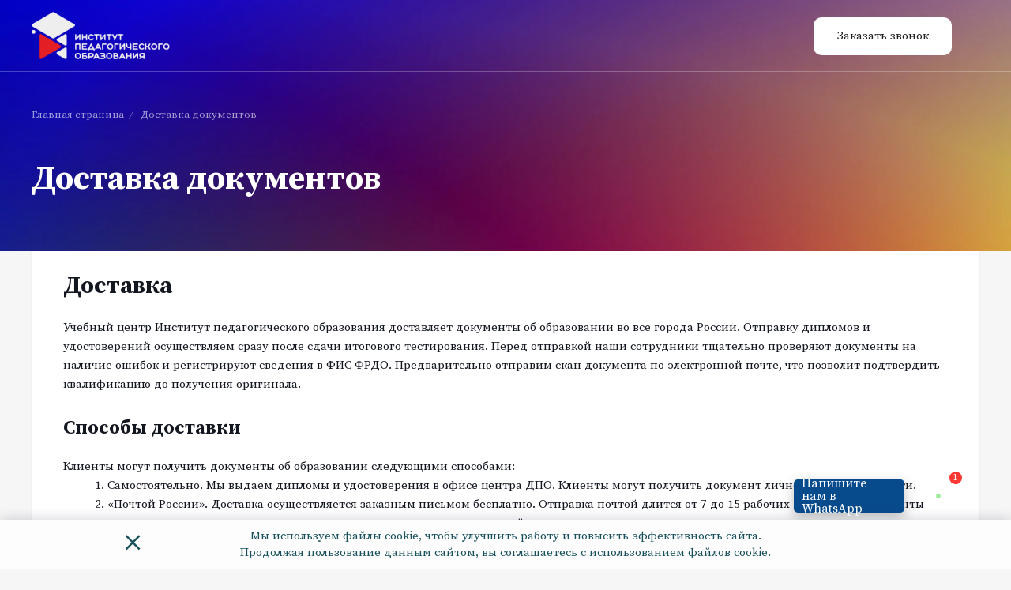

--- FILE ---
content_type: text/html; charset=UTF-8
request_url: https://institut-pedagogika.ru/delivery/
body_size: 6695
content:
<!DOCTYPE HTML>
<html lang="ru">
    <head>
        <meta http-equiv="X-UA-Compatible" content="IE=edge"/>
                <title>Доставка образовательных документов</title>
        <meta name="viewport" content="initial-scale=1.0, width=device-width">
        <meta name="theme-color" content="#2B2A29"/>
        <link rel="icon" type="image/svg+xml" href="/local/templates/pedagogika-custom/img/favicon.svg"/>
        <link rel="icon" href="/favicon.ico" type="image/x-icon">
        <link rel="icon" type="image/png" href="/local/templates/pedagogika-custom/img/favicon.png" sizes="16x16"/>
        <link rel="preconnect" href="https://fonts.googleapis.com">
        <link rel="preconnect" href="https://fonts.gstatic.com" crossorigin>
        <meta http-equiv="Content-Type" content="text/html; charset=UTF-8" />
<meta name="description" content="Институт педагогического образования доставляет документы об образовании во все города России. Регистрируем сведения в ФИС ФРДО. Отслеживание документов по трек-номеру. Предварительно высылаем скан документа по электронной почте." />
<script  data-skip-moving="true">(function(w, d, n) {var cl = "bx-core";var ht = d.documentElement;var htc = ht ? ht.className : undefined;if (htc === undefined || htc.indexOf(cl) !== -1){return;}var ua = n.userAgent;if (/(iPad;)|(iPhone;)/i.test(ua)){cl += " bx-ios";}else if (/Windows/i.test(ua)){cl += ' bx-win';}else if (/Macintosh/i.test(ua)){cl += " bx-mac";}else if (/Linux/i.test(ua) && !/Android/i.test(ua)){cl += " bx-linux";}else if (/Android/i.test(ua)){cl += " bx-android";}cl += (/(ipad|iphone|android|mobile|touch)/i.test(ua) ? " bx-touch" : " bx-no-touch");cl += w.devicePixelRatio && w.devicePixelRatio >= 2? " bx-retina": " bx-no-retina";var ieVersion = -1;if (/AppleWebKit/.test(ua)){cl += " bx-chrome";}else if (/Opera/.test(ua)){cl += " bx-opera";}else if (/Firefox/.test(ua)){cl += " bx-firefox";}ht.className = htc ? htc + " " + cl : cl;})(window, document, navigator);</script>

<link href="//maxcdn.bootstrapcdn.com/font-awesome/4.7.0/css/font-awesome.min.css" type="text/css"  rel="stylesheet" />
<link href="/bitrix/cache/css/d4/pedagogika-custom/template_a68a6c31a39877f637c21f58c79383a4/template_a68a6c31a39877f637c21f58c79383a4_v1.css?1768807171256846" type="text/css"  data-template-style="true" rel="stylesheet" />






<link href="https://fonts.googleapis.com/css2?family=Source+Serif+Pro:ital,wght@0,300;0,400;0,600;0,700;1,300&display=swap" rel="stylesheet">
    </head>
<body class='detailed'>
<!--'start_frame_cache_A751CH'--><!--'end_frame_cache_A751CH'-->    <div style="display: none;" itemscope="" itemtype="http://schema.org/Organization">
        <div itemprop="logo">https://astobr.com/local/templates/aspro-medc2/images/logo.svg</div>
        <div itemprop="description">«Академии Современных Технологий» — это лицензированный центр дополнительного профессионального образования, который проводит:профессиональную переподготовку, курсы повышения квалификации, краткосрочное обучение.</div>
        <span itemprop="name">Общество с ограниченной ответственностью «Академия современных технологий»</span>
        <span itemprop="telephone">8 800 505-42-52</span>
        <span itemprop="telephone">83452569686</span>
        <span itemprop="email">info@astobr.com</span>
        <div itemprop="address" itemscope="" itemtype="http://schema.org/PostalAddress">
            <span itemprop="postalCode">625003</span>
            <span itemprop="addressLocality">Тюмень</span>
            <span itemprop="streetAddress">ул. М. Горького, д. 76, офис 326</span>
        </div>
        <!--noindex--><a itemprop="url"  target="_blank"  rel="nofollow" href="https://astobr.com/">Главная</a><!--/noindex-->
    </div>
        <div class="mainTitle">
        <header>
            <div class="headerWrap header__page">
                <div class="logo_detail">
                    <div class='logoNoBackground'>
                        <div class="logo-block">
    <div class="logo-block__img">
        <a href="/"><img src="/include_areas/header/logo.png" alt="Логотип" /></a>
    </div>
    <div class="info-logo__wrap">
                    </div>
</div>

                    </div>
                </div>
                <div class="top_callBack">
                    <div data-id="callBack" class="request_call modalButton">Заказать звонок</div>
                </div>
            </div>
        </header>
        <div class="detailed-top">
            <div class="breadwrap" itemscope="" itemtype="http://schema.org/BreadcrumbList">
			<div class="bx-breadcrumb-item" id="bx_breadcrumb_0" itemprop="itemListElement" itemscope="" itemtype="https://schema.org/ListItem">
				
				<a href="/" title="Главная страница" itemprop="item">
					<span itemprop="name">Главная страница</span>
				</a>
				<meta itemprop="position" content="0">
			</div>
			<div class="bx-breadcrumb-item">
				<i>/</i>
				<span>Доставка документов</span>
			</div></div>            <div class="main-title__program"></div>
            <h1 class="">Доставка документов</h1>
        </div>
    </div>
    <div class="workArea">
<div class="company">
	<div class="standartText">
		<h2>Доставка</h2>
		<br>
		<p>Учебный центр Институт педагогического образования доставляет документы об образовании во все города России. Отправку дипломов и удостоверений осуществляем сразу после сдачи итогового тестирования. Перед отправкой наши сотрудники тщательно проверяют документы на наличие ошибок и регистрируют сведения в ФИС ФРДО. Предварительно отправим скан документа по электронной почте, что позволит подтвердить квалификацию до получения оригинала.</p>
	</div>

	<div class="standartText">
		<h3>Способы доставки</h3>
		<br>
		<p>Клиенты могут получить документы об образовании следующими способами:</p>
		<ol>
			<li>Самостоятельно. Мы выдаем дипломы и удостоверения в офисе центра ДПО. Клиенты могут получить документ лично и по доверенности.</li>
			<li>«Почтой России». Доставка осуществляется заказным письмом бесплатно. Отправка почтой длится от 7 до 15 рабочих дней. Если документы вернулись по независящим от нас причинам, повторную доставку почтой оплачивает клиент.</li>
			<li>Курьерскими службами. Клиенты могут получить дипломы и удостоверения с помощью доставки транспортными компаниями. Стоимость услуги зависит от тарифов выбранной курьерской организации. Оплата осуществляется в момент получения документа. Срок доставки — от 3 дней.</li>
		</ol>
	</div>

	<div class="standartText">
		<h3>Возможности отслеживания документов в пути</h3><br>
		<p>Выбирая почтовое отправление, клиенты получают трек-номер в день передачи документов «Почте России». При выборе курьерской службы о возможностях отслеживания нужно будет узнать у компании самостоятельно при согласовании условий.</p>
		<p><b>Чтобы узнать примерные цены на услуги доставки и подробную информацию, свяжитесь с нами по телефону.</b></p>
		<br><br>
	</div>

</div>
</div><footer>
    <div class="footerWrap">
        <div class="footerHeader row">
            <div class="footer__copyright col-xs-12 col-sm-4">
                <div>2026 © Все права защищены</div>
                
<a href="/include_areas/details-agreement.php" target="_blank">Пользовательское соглашение</a>            </div>
            <div class="footer__contacts col-xs-12 col-sm-4">
                <div>&nbsp;</div>
                <a href="/pay/">Оплата</a>&nbsp;
                <a href="/delivery">Доставка</a>&nbsp;
                <a href="/garanty/">Гарантии</a>&nbsp;
            </div>
            <div class="footer__other-sites col-xs-12 col-sm-4">
                <div class="widget-kedu-target"></div>
            </div>
        </div>
    </div>
</footer>

<div class="buttonPosition">
    
<div class="materialIcons buttonTop">↑</div></div>
<div id="blackBack"></div>
<div id="siteDir" data-dir="/"></div>

<!--'start_frame_cache_O5oJgo'-->
<form method="post" onsubmit="yaCounter48629180.reachGoal('callback');" class="modal sendForm" data-form="callBack">
	<div class="modalWrapper">

		<div class="modalHeader">
			<div class="materialIcons modalClose">×</div>
			<h3>Обратный звонок</h3>
		</div>
		
		<div class="modalBody">
			
		<div>
			<input type='text' class='inputField' name='userName'  aria-label='Ваше имя' />
			<label class='inputLabel'>Ваше имя</label>
		</div>
	
		<div>
			<input type='tel' class='inputField' name='userPhone' required=required aria-label='Ваш телефон' />
			<label class='inputLabel'>Ваш телефон</label>
		</div>
	            <input type="hidden" class="hidden location__city" name="location__city" value="">
		</div>
		
							<div class="personalInfo">
						<div class="checkboxError">Для отправки формы нужно согласиться с условиями</div>
						<input id="PERSONAL_INFO5635_callBack" checked type="checkbox" name="PERSONAL_INFO" />
						<label for="PERSONAL_INFO5635_callBack" class="ckecked checked">
							Я согласен на <a href="/include_areas/details-agreement.php" target="_blank">обработку персональных данных</a>
						</label>
					</div>
				
		<div class="modalFooter">
			<div class="buttonAnimation">
				<input type="hidden" name="eventMessageId" value="28" />
				<input type="submit" data-text="Отправить" value="Отправить" class="modalSend" />
				<div class="sendOkey"></div>
				<div class="moreAnimationBlock"></div>
			</div>
			<div class="modalFooterSocial">
                    				<div class="workingHours">
					
				</div>
			</div>
		</div>
			
	</div>
</form><!--'end_frame_cache_O5oJgo'-->
   
<!-- Yandex.Metrika counter -->
<noscript><div><img src="https://mc.yandex.ru/watch/91878555" style="position:absolute; left:-9999px;" alt="" /></div></noscript>
<!-- /Yandex.Metrika counter -->
<a href="https://api.whatsapp.com/send/?phone=74996499575&text&type=phone_number&app_absent=0" class="invite-chat" rel="nofollow" target="_blank" >
    <span class="invite-chat__back"></span>
    <span class="invite-chat__msg">Напишите<br>нам в WhatsApp</span>
</a>
<div class="cookie_wrapper">
    <div class="cookie_body">
        <i class="cookie_close">×</i>
        Мы используем файлы cookie, чтобы улучшить работу и&nbsp;повысить эффективность сайта.<br />
        Продолжая пользование данным сайтом, вы соглашаетесь с&nbsp;использованием файлов cookie.
    </div>
</div>

<script src="/local/templates/pedagogika-custom/js/html5shiv.min.js?16721400012730"></script>
<script >if(!window.BX)window.BX={};if(!window.BX.message)window.BX.message=function(mess){if(typeof mess==='object'){for(let i in mess) {BX.message[i]=mess[i];} return true;}};</script>
<script >(window.BX||top.BX).message({'JS_CORE_LOADING':'Загрузка...','JS_CORE_NO_DATA':'- Нет данных -','JS_CORE_WINDOW_CLOSE':'Закрыть','JS_CORE_WINDOW_EXPAND':'Развернуть','JS_CORE_WINDOW_NARROW':'Свернуть в окно','JS_CORE_WINDOW_SAVE':'Сохранить','JS_CORE_WINDOW_CANCEL':'Отменить','JS_CORE_WINDOW_CONTINUE':'Продолжить','JS_CORE_H':'ч','JS_CORE_M':'м','JS_CORE_S':'с','JSADM_AI_HIDE_EXTRA':'Скрыть лишние','JSADM_AI_ALL_NOTIF':'Показать все','JSADM_AUTH_REQ':'Требуется авторизация!','JS_CORE_WINDOW_AUTH':'Войти','JS_CORE_IMAGE_FULL':'Полный размер'});</script><script  src="/bitrix/js/main/core/core.min.js?1696489053220181"></script><script>BX.setJSList(['/bitrix/js/main/core/core_ajax.js','/bitrix/js/main/core/core_promise.js','/bitrix/js/main/polyfill/promise/js/promise.js','/bitrix/js/main/loadext/loadext.js','/bitrix/js/main/loadext/extension.js','/bitrix/js/main/polyfill/promise/js/promise.js','/bitrix/js/main/polyfill/find/js/find.js','/bitrix/js/main/polyfill/includes/js/includes.js','/bitrix/js/main/polyfill/matches/js/matches.js','/bitrix/js/ui/polyfill/closest/js/closest.js','/bitrix/js/main/polyfill/fill/main.polyfill.fill.js','/bitrix/js/main/polyfill/find/js/find.js','/bitrix/js/main/polyfill/matches/js/matches.js','/bitrix/js/main/polyfill/core/dist/polyfill.bundle.js','/bitrix/js/main/core/core.js','/bitrix/js/main/polyfill/intersectionobserver/js/intersectionobserver.js','/bitrix/js/main/lazyload/dist/lazyload.bundle.js','/bitrix/js/main/polyfill/core/dist/polyfill.bundle.js','/bitrix/js/main/parambag/dist/parambag.bundle.js']);
</script>
<script >(window.BX||top.BX).message({'LANGUAGE_ID':'ru','FORMAT_DATE':'MM/DD/YYYY','FORMAT_DATETIME':'MM/DD/YYYY H:MI:SS T','COOKIE_PREFIX':'BITRIX_SM','SERVER_TZ_OFFSET':'10800','UTF_MODE':'Y','SITE_ID':'d4','SITE_DIR':'/','USER_ID':'','SERVER_TIME':'1768861203','USER_TZ_OFFSET':'0','USER_TZ_AUTO':'Y','bitrix_sessid':'12074c640be4cd757e0dccc5d5e6d06c'});</script><script   src="/bitrix/cache/js/d4/pedagogika-custom/kernel_main/kernel_main_v1.js?176880717110092"></script>
<script  src="/bitrix/js/ui/dexie/dist/dexie3.bundle.min.js?166574050388295"></script>
<script  src="/bitrix/js/main/core/core_ls.min.js?16389242817365"></script>
<script  src="/bitrix/js/main/core/core_frame_cache.min.js?169648905311210"></script>
<script  src="/bitrix/js/main/jquery/jquery-3.6.0.min.js?166028868689501"></script>
<script  src="https://code.jquery.com/jquery-3.2.1.min.js"></script>
<script  src="//yastatic.net/es5-shims/0.0.2/es5-shims.min.js"></script>
<script  src="//yastatic.net/share2/share.js"></script>
<script >BX.setJSList(['/bitrix/js/main/core/core_fx.js','/local/templates/pedagogika-custom/vendor/bootstrap/bootstrap.min.js','/local/templates/pedagogika-custom/vendor/inputmask/jquery.maskedinput.min.js','/local/templates/pedagogika-custom/js/jquery.cookie.js','/local/templates/pedagogika-custom/js/scripts.js','/local/templates/pedagogika-custom/js/openForm.js','/local/js/reaspekt/reaspekt.geobase/script.js','/local/templates/pedagogika-custom/vendor/lightbox/js/lightbox.min.js','/local/templates/pedagogika-custom/js/custom.js']);</script>
<script >BX.setCSSList(['/local/templates/pedagogika-custom/components/bitrix/breadcrumb/.default/style.css','/local/templates/pedagogika-custom/vendor/bootstrap/bootstrap.min.css','/local/templates/pedagogika-custom/styles.css','/local/templates/pedagogika-custom/template_styles.css','/local/css/reaspekt/reaspekt.geobase/style.css','/local/templates/pedagogika-custom/themes/custom/style.css','/local/templates/pedagogika-custom/vendor/lightbox/css/lightbox.min.css','/local/templates/pedagogika-custom/css/gridlex.min.css','/local/templates/pedagogika-custom/css/custom.css']);</script>
<script  src="https://kedu.ru/widget/?id=72546&C=231679&T=1"></script>

<script   src="/bitrix/cache/js/d4/pedagogika-custom/template_be89df15bf680533ba8d64abde22ea6a/template_be89df15bf680533ba8d64abde22ea6a_v1.js?176880717184662"></script>

<script  >
   (function(m,e,t,r,i,k,a){m[i]=m[i]||function(){(m[i].a=m[i].a||[]).push(arguments)};
   m[i].l=1*new Date();
   for (var j = 0; j < document.scripts.length; j++) {if (document.scripts[j].src === r) { return; }}
   k=e.createElement(t),a=e.getElementsByTagName(t)[0],k.async=1,k.src=r,a.parentNode.insertBefore(k,a)})
   (window, document, "script", "https://mc.yandex.ru/metrika/tag.js", "ym");

   ym(91878555, "init", {
        clickmap:true,
        trackLinks:true,
        accurateTrackBounce:true,
        webvisor:true
   });
</script>
</body>
</html>